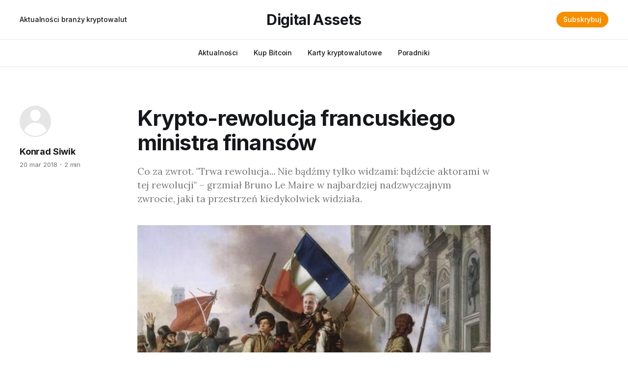

--- FILE ---
content_type: text/html; charset=utf-8
request_url: https://digitalassets.pl/krypto-rewolucja-francuskiego-ministra-finansow/
body_size: 5214
content:
<!DOCTYPE html>
<html lang="pl">

<head>
    <meta charset="utf-8">
    <meta name="viewport" content="width=device-width, initial-scale=1">
    <title>Krypto-rewolucja francuskiego ministra finansów</title>
    <link rel="preconnect" href="https://fonts.googleapis.com">
    <link rel="preconnect" href="https://fonts.gstatic.com" crossorigin>
    <link rel="stylesheet" href="https://fonts.googleapis.com/css2?family=Lora:ital,wght@0,400;0,500;0,600;0,700;1,400;1,700&family=Inter:wght@400;500;600;700;800&display=swap">
    <link rel="stylesheet" href="https://digitalassets.pl/assets/built/screen.css?v=985c1ed4d7">

    <meta name="description" content="Co za zwrot. &quot;Trwa rewolucja... Nie bądźmy tylko widzami: bądźcie aktorami w tej rewolucji&quot; – grzmiał Bruno Le Maire w najbardziej nadzwyczajnym zwrocie, jaki ta przestrzeń kiedykolwiek widziała.">
    <link rel="icon" href="https://digitalassets.pl/content/images/size/w256h256/2020/10/android-chrome-512x512-1.png" type="image/png">
    <link rel="canonical" href="https://digitalassets.pl/krypto-rewolucja-francuskiego-ministra-finansow/">
    <meta name="referrer" content="no-referrer-when-downgrade">
    
    <meta property="og:site_name" content="Digital Assets">
    <meta property="og:type" content="article">
    <meta property="og:title" content="Krypto-rewolucja francuskiego ministra finansów">
    <meta property="og:description" content="Co za zwrot. &quot;Trwa rewolucja... Nie bądźmy tylko widzami: bądźcie aktorami w tej rewolucji&quot; – grzmiał Bruno Le Maire w najbardziej nadzwyczajnym zwrocie, jaki ta przestrzeń kiedykolwiek widziała.">
    <meta property="og:url" content="https://digitalassets.pl/krypto-rewolucja-francuskiego-ministra-finansow/">
    <meta property="og:image" content="https://digitalassets.pl/content/images/2018/03/francja.png">
    <meta property="article:published_time" content="2018-03-20T19:42:16.000Z">
    <meta property="article:modified_time" content="2018-03-20T18:57:32.000Z">
    <meta name="twitter:card" content="summary_large_image">
    <meta name="twitter:title" content="Krypto-rewolucja francuskiego ministra finansów">
    <meta name="twitter:description" content="Co za zwrot. &quot;Trwa rewolucja... Nie bądźmy tylko widzami: bądźcie aktorami w tej rewolucji&quot; – grzmiał Bruno Le Maire w najbardziej nadzwyczajnym zwrocie, jaki ta przestrzeń kiedykolwiek widziała.">
    <meta name="twitter:url" content="https://digitalassets.pl/krypto-rewolucja-francuskiego-ministra-finansow/">
    <meta name="twitter:image" content="https://digitalassets.pl/content/images/2018/03/francja.png">
    <meta name="twitter:label1" content="Written by">
    <meta name="twitter:data1" content="Konrad Siwik">
    <meta property="og:image:width" content="640">
    <meta property="og:image:height" content="455">
    
    <script type="application/ld+json">
{
    "@context": "https://schema.org",
    "@type": "Article",
    "publisher": {
        "@type": "Organization",
        "name": "Digital Assets",
        "url": "https://digitalassets.pl/",
        "logo": {
            "@type": "ImageObject",
            "url": "https://digitalassets.pl/content/images/size/w256h256/2020/10/android-chrome-512x512-1.png",
            "width": 60,
            "height": 60
        }
    },
    "author": {
        "@type": "Person",
        "name": "Konrad Siwik",
        "url": "https://digitalassets.pl/author/konrad/",
        "sameAs": []
    },
    "headline": "Krypto-rewolucja francuskiego ministra finansów",
    "url": "https://digitalassets.pl/krypto-rewolucja-francuskiego-ministra-finansow/",
    "datePublished": "2018-03-20T19:42:16.000Z",
    "dateModified": "2018-03-20T18:57:32.000Z",
    "image": {
        "@type": "ImageObject",
        "url": "https://digitalassets.pl/content/images/2018/03/francja.png",
        "width": 640,
        "height": 455
    },
    "description": "Co za zwrot. &quot;Trwa rewolucja... Nie bądźmy tylko widzami: bądźcie aktorami w tej rewolucji&quot; – grzmiał Bruno Le Maire w najbardziej nadzwyczajnym zwrocie, jaki ta przestrzeń kiedykolwiek widziała.",
    "mainEntityOfPage": "https://digitalassets.pl/krypto-rewolucja-francuskiego-ministra-finansow/"
}
    </script>

    <meta name="generator" content="Ghost 6.16">
    <link rel="alternate" type="application/rss+xml" title="Digital Assets" href="https://digitalassets.pl/rss/">
    <script defer src="https://cdn.jsdelivr.net/ghost/portal@~2.58/umd/portal.min.js" data-i18n="true" data-ghost="https://digitalassets.pl/" data-key="c5275379390ad6b428b9df8c22" data-api="https://bitcoin-news.ghost.io/ghost/api/content/" data-locale="pl" crossorigin="anonymous"></script><style id="gh-members-styles">.gh-post-upgrade-cta-content,
.gh-post-upgrade-cta {
    display: flex;
    flex-direction: column;
    align-items: center;
    font-family: -apple-system, BlinkMacSystemFont, 'Segoe UI', Roboto, Oxygen, Ubuntu, Cantarell, 'Open Sans', 'Helvetica Neue', sans-serif;
    text-align: center;
    width: 100%;
    color: #ffffff;
    font-size: 16px;
}

.gh-post-upgrade-cta-content {
    border-radius: 8px;
    padding: 40px 4vw;
}

.gh-post-upgrade-cta h2 {
    color: #ffffff;
    font-size: 28px;
    letter-spacing: -0.2px;
    margin: 0;
    padding: 0;
}

.gh-post-upgrade-cta p {
    margin: 20px 0 0;
    padding: 0;
}

.gh-post-upgrade-cta small {
    font-size: 16px;
    letter-spacing: -0.2px;
}

.gh-post-upgrade-cta a {
    color: #ffffff;
    cursor: pointer;
    font-weight: 500;
    box-shadow: none;
    text-decoration: underline;
}

.gh-post-upgrade-cta a:hover {
    color: #ffffff;
    opacity: 0.8;
    box-shadow: none;
    text-decoration: underline;
}

.gh-post-upgrade-cta a.gh-btn {
    display: block;
    background: #ffffff;
    text-decoration: none;
    margin: 28px 0 0;
    padding: 8px 18px;
    border-radius: 4px;
    font-size: 16px;
    font-weight: 600;
}

.gh-post-upgrade-cta a.gh-btn:hover {
    opacity: 0.92;
}</style>
    <script defer src="https://cdn.jsdelivr.net/ghost/sodo-search@~1.8/umd/sodo-search.min.js" data-key="c5275379390ad6b428b9df8c22" data-styles="https://cdn.jsdelivr.net/ghost/sodo-search@~1.8/umd/main.css" data-sodo-search="https://bitcoin-news.ghost.io/" data-locale="pl" crossorigin="anonymous"></script>
    
    <link href="https://digitalassets.pl/webmentions/receive/" rel="webmention">
    <script defer src="/public/cards.min.js?v=985c1ed4d7"></script>
    <link rel="stylesheet" type="text/css" href="/public/cards.min.css?v=985c1ed4d7">
    <script defer src="/public/member-attribution.min.js?v=985c1ed4d7"></script>
    <script defer src="/public/ghost-stats.min.js?v=985c1ed4d7" data-stringify-payload="false" data-datasource="analytics_events" data-storage="localStorage" data-host="https://digitalassets.pl/.ghost/analytics/api/v1/page_hit"  tb_site_uuid="c6b93e4f-4628-41e2-a5a5-2f0687200737" tb_post_uuid="78e7b85c-cb57-415c-ad25-2cd9d76ec85b" tb_post_type="post" tb_member_uuid="undefined" tb_member_status="undefined"></script><style>:root {--ghost-accent-color: #f58f00;}</style>
    <meta name="google-site-verification" content="Dwcuq6EdhrF3HQgchMtOVicMV1yTdq0YWx21-OxA54Q" />
<script async src="https://www.googletagmanager.com/gtag/js?id=UA-108071294-1"></script>
<script>
  window.dataLayer = window.dataLayer || [];
  function gtag(){dataLayer.push(arguments);}
  gtag('js', new Date());

  gtag('config', 'UA-108071294-1');
</script>
</head>

<body class="post-template is-head-b--a_n has-serif-body">
    <div class="gh-site">
        <header id="gh-head" class="gh-head gh-outer">
            <div class="gh-head-inner gh-inner">
                    <a class="gh-head-description" href="https://digitalassets.pl">Aktualności branży kryptowalut</a>

                <div class="gh-head-brand">
                    <a class="gh-head-logo" href="https://digitalassets.pl">
                            Digital Assets
                    </a>
                    <button class="gh-burger"></button>
                </div>

                <nav class="gh-head-menu">
                    <ul class="nav">
    <li class="nav-aktualnosci"><a href="https://digitalassets.pl/">Aktualności</a></li>
    <li class="nav-kup-bitcoin"><a href="https://swap.ly/pl/">Kup Bitcoin</a></li>
    <li class="nav-karty-kryptowalutowe"><a href="https://digitalassets.pl/kryptowalutowe-karty-debetowe/">Karty kryptowalutowe</a></li>
    <li class="nav-poradniki"><a href="https://digitalassets.pl/tag/poradniki/">Poradniki</a></li>
</ul>

                </nav>

                <div class="gh-head-actions">
                        <a class="gh-head-btn gh-btn gh-primary-btn" href="#/portal/signup" data-portal="signup">Subskrybuj</a>
                </div>
            </div>
        </header>


        
<main class="gh-main">
        <article class="gh-article post">
            <header class="gh-article-header gh-canvas">

                <h1 class="gh-article-title">Krypto-rewolucja francuskiego ministra finansów</h1>

                    <aside class="gh-article-sidebar">
            <figure class="gh-author-image">
                    <div class="gh-author-icon"><svg viewBox="0 0 24 24" xmlns="http://www.w3.org/2000/svg" width="64" height="64"><g fill="none" fill-rule="evenodd"><path d="M3.513 18.998C4.749 15.504 8.082 13 12 13s7.251 2.504 8.487 5.998C18.47 21.442 15.417 23 12 23s-6.47-1.558-8.487-4.002zM12 12c2.21 0 4-2.79 4-5s-1.79-4-4-4-4 1.79-4 4 1.79 5 4 5z" fill="#FFF"/></g></svg>
</div>
            </figure>

            <h4 class="gh-author-name">
                <a href="/author/konrad/">Konrad Siwik</a>
            </h4>

        <div class="gh-article-meta">
            <time class="gh-article-date" datetime="2018-03-20">20 mar 2018</time>

                <span class="gh-article-meta-sep"></span>
                <span class="gh-article-length">2 min</span>
        </div>
    </aside>

                    <p class="gh-article-excerpt">Co za zwrot. &quot;Trwa rewolucja... Nie bądźmy tylko widzami: bądźcie aktorami w tej rewolucji&quot; – grzmiał Bruno Le Maire w najbardziej nadzwyczajnym zwrocie, jaki ta przestrzeń kiedykolwiek widziała.</p>

                    <figure class="gh-article-image">
                        <img
                            srcset="/content/images/size/w300/2018/03/francja.png 300w,
                                    /content/images/size/w720/2018/03/francja.png 720w,
                                    /content/images/size/w960/2018/03/francja.png 960w,
                                    /content/images/size/w1200/2018/03/francja.png 1200w,
                                    /content/images/size/w2000/2018/03/francja.png 2000w"
                            sizes="(max-width: 1200px) 100vw, 1200px"
                            src="/content/images/size/w1200/2018/03/francja.png"
                            alt="Krypto-rewolucja francuskiego ministra finansów"
                        >
                    </figure>
            </header>

            <section class="gh-content gh-canvas">
                <!--kg-card-begin: markdown--><h4 id="cozazwrottrwarewolucjaniebdmytylkowidzamibdcieaktoramiwtejrewolucjigrzmiabrunolemairewnajbardziejnadzwyczajnymzwrociejakitaprzestrzekiedykolwiekwidziaa">Co za zwrot. &quot;Trwa rewolucja... Nie bądźmy tylko widzami: bądźcie aktorami w tej rewolucji&quot; – grzmiał Bruno Le Maire w najbardziej nadzwyczajnym zwrocie, jaki ta przestrzeń kiedykolwiek widziała.</h4>
<p>&quot;Finanse nie są naszym wrogiem, to jeden z atutów naszej gospodarki!&quot; mówił minister przed potwierdzeniem najbardziej radykalnej i nowatorskiej propozycji regulacyjnej do tej pory:</p>
<p><em>&quot;Blockchain stworzy nowe możliwości dla naszych startupów, na przykład dzięki ofercie Initial Coin Offerings (ICO), która pozwoli im zbierać fundusze poprzez&quot; tokeny&quot;, krypto-aktywów.</em></p>
<p><em>Obiecuje stworzyć sieć zaufania bez pośredników, aby zapewnić większą identyfikowalność transakcji i ogólnie, zwiększyć efektywność gospodarki...</em></p>
<p><em>Francja jest zainteresowana tym, aby stać się pierwszym ważnym ośrodkiem finansowym, który zaproponuje ramy legislacyjne ad hoc, które pozwolą firmom rozpoczynającym działalność ICO wykazać się powagą przed potencjalnymi inwestorami.</em></p>
<p><em>Plan działania na rzecz wzrostu i transformacji przedsiębiorstw (PACTE), który zostanie przedstawiony przez Radę Ministrów w ciągu kilku tygodni, otworzy zatem możliwości dla Autorité des Marchés Financiers (AMF) na udzielenie licencji przedsiębiorstwom emitującym.</em></p>
<p><em>Tokeny spełniające określone kryteria, które chronią oszczędzających. Ta &quot;biała lista&quot; będzie wartościowym punktem odniesienia dla inwestorów, którzy chcą sfinansować poważne projekty, które tworzą wartość. Wyjaśnienie prawa w celu przyciągnięcia innowacji, zidentyfikowania ryzyka bez utrudniania naszego ekosystemu, takie jest nasze podejście.</em></p>
<p><em>Z prostym celem: wejście w finansowanie XXI wieku poprzez zagwarantowanie wszystkim podmiotom bezpieczeństwa niezbędnego do ich rozwoju.</em></p>
<p><em>Żaden konsument, oszczędzający ani przedsiębiorca nie mogą dokonać transakcji, inwestować ani rozwijać działalności w sposób naturalny w próżni regulacyjnej. Dotyczy to zarówno Francji, jak i reszty świata.</em></p>
<p><em>Właśnie w tym momencie w Buenos Aires, przy okazji szczytu G20, umieszczam tę ambicję w centrum rozmów z moimi międzynarodowymi partnerami.</em></p>
<p><em>Taka jest rola Francji: być mocą propozycji zbudowania świata jutra. Nie przegapimy rewolucji blockchain!&quot;</em></p>
<p>Francja ma stworzyć dobrowolne ramy regulacyjne dla ICO, jak niedawno ujawniono. To brzmiało zbyt dobrze, aby mogło być prawdziwe, zgodnie z komentarzami branżowymi, więc nie było pewności, czy naprawdę je realizują.</p>
<p>Francuski minister finansów teraz to potwierdził i użył podium w G20, aby w efekcie machać krypto flagą.</p>
<p><em>źródło: trustnodes.com</em></p>
<!--kg-card-end: markdown-->
            </section>
        </article>

    </main>

        <footer class="gh-foot gh-outer">
            <div class="gh-foot-inner gh-inner">
                    <section class="gh-subscribe">
                            <h4 class="gh-subscribe-title">Subskrybuj Digital Assets</h3>

                                <div class="gh-subscribe-description">Zapisz się na nasz newsletter</div>

                            <button class="gh-subscribe-btn gh-btn" data-portal="signup"><svg width="20" height="20" viewBox="0 0 20 20" fill="none" stroke="currentColor" xmlns="http://www.w3.org/2000/svg">
    <path d="M3.33332 3.33334H16.6667C17.5833 3.33334 18.3333 4.08334 18.3333 5.00001V15C18.3333 15.9167 17.5833 16.6667 16.6667 16.6667H3.33332C2.41666 16.6667 1.66666 15.9167 1.66666 15V5.00001C1.66666 4.08334 2.41666 3.33334 3.33332 3.33334Z" stroke-width="1.5" stroke-linecap="round" stroke-linejoin="round"/>
    <path d="M18.3333 5L9.99999 10.8333L1.66666 5" stroke-width="1.5" stroke-linecap="round" stroke-linejoin="round"/>
</svg> Subskrybuj</button>
                    </section>

                <nav class="gh-foot-menu">
                    
                </nav>

                <div class="gh-copyright">
                        Digital Assets - informacje ze świata walut cyfrowych
                </div>
            </div>
        </footer>
    </div>

        <div class="pswp" tabindex="-1" role="dialog" aria-hidden="true">
    <div class="pswp__bg"></div>

    <div class="pswp__scroll-wrap">
        <div class="pswp__container">
            <div class="pswp__item"></div>
            <div class="pswp__item"></div>
            <div class="pswp__item"></div>
        </div>

        <div class="pswp__ui pswp__ui--hidden">
            <div class="pswp__top-bar">
                <div class="pswp__counter"></div>

                <button class="pswp__button pswp__button--close" title="Close (Esc)"></button>
                <button class="pswp__button pswp__button--share" title="Share"></button>
                <button class="pswp__button pswp__button--fs" title="Toggle fullscreen"></button>
                <button class="pswp__button pswp__button--zoom" title="Zoom in/out"></button>

                <div class="pswp__preloader">
                    <div class="pswp__preloader__icn">
                        <div class="pswp__preloader__cut">
                            <div class="pswp__preloader__donut"></div>
                        </div>
                    </div>
                </div>
            </div>

            <div class="pswp__share-modal pswp__share-modal--hidden pswp__single-tap">
                <div class="pswp__share-tooltip"></div>
            </div>

            <button class="pswp__button pswp__button--arrow--left" title="Previous (arrow left)"></button>
            <button class="pswp__button pswp__button--arrow--right" title="Next (arrow right)"></button>

            <div class="pswp__caption">
                <div class="pswp__caption__center"></div>
            </div>
        </div>
    </div>
</div>
    <script src="https://digitalassets.pl/assets/built/main.min.js?v=985c1ed4d7"></script>

    
</body>

</html>